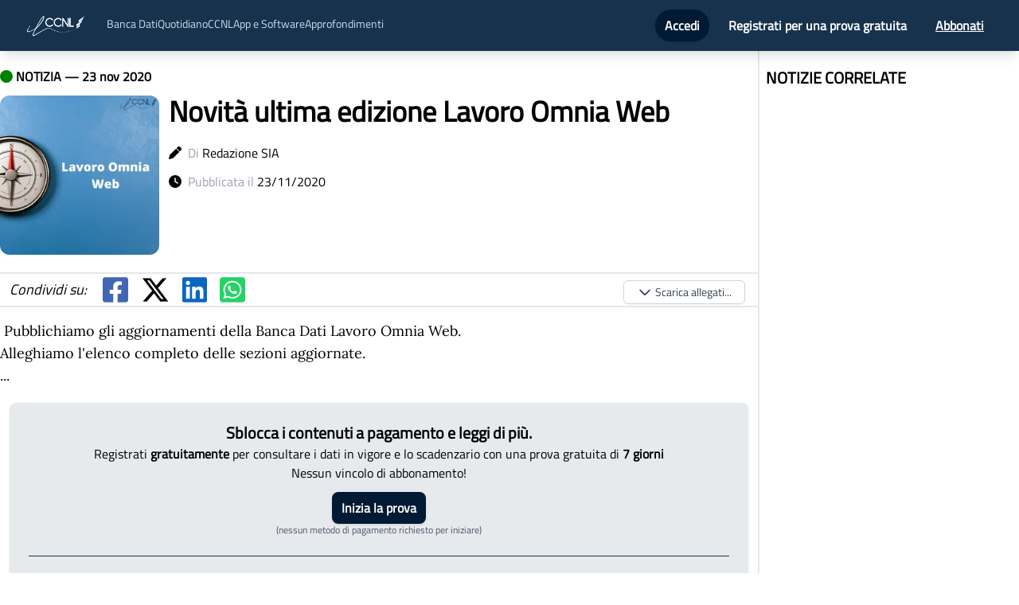

--- FILE ---
content_type: text/html; charset=utf-8
request_url: https://news.ilccnl.it/2020/11/novita-ultima-edizione-lavoro-omnia-web
body_size: 7555
content:
<!DOCTYPE html><html><head><meta name="viewport" content="width=device-width"/><meta charSet="utf-8"/><title>Novità ultima edizione Lavoro Omnia Web</title><meta name="description" content=" Pubblichiamo gli aggiornamenti della Banca Dati Lavoro Omnia Web. Alleghiamo l&#x27;elenco completo delle sezioni aggiornate.  ..."/><meta name="news_keywords" content="notizia, ccnl, contratto, accordo, accordi, contratti, notizie, news, scadenze, scadenza, novita,ultima,edizione,lavoro,omnia,web"/><meta name="keywords" content="notizia, ccnl, contratto, accordo, accordi, contratti, notizie, news, scadenze, scadenza, novita,ultima,edizione,lavoro,omnia,web"/><meta name="author" content="Redazione SIA"/><meta name="publisher" content="IlCCNL.it"/><meta name="article:published_time" content="2020-11-23T13:20:26.480Z"/><meta name="article:modified_time" content="2020-11-23T13:20:26.480Z"/><meta property="article:author" content="Redazione SIA"/><meta property="article:publisher" content="IlCCNL.it"/><link rel="canonical" href="https://news.ilccnl.it/2020/11/novita-ultima-edizione-lavoro-omnia-web"/><meta property="og:title" content="Novità ultima edizione Lavoro Omnia Web"/><meta property="og:description" content=" Pubblichiamo gli aggiornamenti della Banca Dati Lavoro Omnia Web. Alleghiamo l&#x27;elenco completo delle sezioni aggiornate.  ..."/><meta property="og:type" content="article"/><meta property="og:url" content="https://news.ilccnl.it/2020/11/novita-ultima-edizione-lavoro-omnia-web"/><meta property="og:image" content="https://5605040.fs1.hubspotusercontent-na1.net/hubfs/5605040/Immagini%20social/Novità ultima edizione Lavoro Omnia Web.png"/><meta property="og:image:width" content="1200"/><meta property="og:image:height" content="1200"/><meta property="og:image:type" content="image/png"/><meta property="og:image:alt" content="Novità ultima edizione Lavoro Omnia Web"/><meta property="og:image:title" content="Novità ultima edizione Lavoro Omnia Web"/><meta property="og:date" content="2020-11-23T00:00:00+00:00"/><meta property="og:locale" content="it_IT"/><meta property="og:site_name" content="IlCCNL"/><meta property="article:published_time" content="2020-11-23T13:20:26.480Z"/><meta property="article:modified_time" content="2020-11-23T13:20:26.480Z"/><meta property="article:section" content="News"/><meta property="article:tag" content="novita,ultima,edizione,lavoro,omnia,web"/><meta name="twitter:card" content="summary_large_image"/><meta name="twitter:site" content="@siaantelmisrl"/><meta name="twitter:creator" content="@siaantelmisrl"/><meta name="twitter:title" content="Novità ultima edizione Lavoro Omnia Web"/><meta name="twitter:description" content=" Pubblichiamo gli aggiornamenti della Banca Dati Lavoro Omnia Web. Alleghiamo l&#x27;elenco completo delle sezioni aggiornate.  ..."/><meta name="twitter:image" content="https://5605040.fs1.hubspotusercontent-na1.net/hubfs/5605040/Immagini%20social/Novità ultima edizione Lavoro Omnia Web.png"/><meta name="twitter:image:alt" content="Novità ultima edizione Lavoro Omnia Web"/><meta name="twitter:image:width" content="1200"/><meta name="twitter:image:height" content="630"/><meta name="twitter:image:type" content="image/png"/><meta name="twitter:image:title" content="Novità ultima edizione Lavoro Omnia Web"/><meta name="twitter:date" content="2020-11-23T00:00:00+00:00"/><meta name="twitter:locale" content="it_IT"/><script type="application/ld+json">{"@context":"https://schema.org","@type":"NewsArticle","mainEntityOfPage":{"@type":"WebPage","@id":"https://news.ilccnl.it/2020/11/novita-ultima-edizione-lavoro-omnia-web"},"headline":"Novità ultima edizione Lavoro Omnia Web","image":["https://5605040.fs1.hubspotusercontent-na1.net/hubfs/5605040/Immagini%20social/Novità ultima edizione Lavoro Omnia Web.png"],"datePublished":"2020-11-23T13:20:26.480Z","dateModified":"2020-11-23T13:20:26.480Z","author":{"@type":"Person","name":"Redazione SIA"},"publisher":{"@type":"Organization","name":"IlCCNL.it","logo":{"@type":"ImageObject","url":"https://news.ilccnl.it/logo.webp"}},"description":" Pubblichiamo gli aggiornamenti della Banca Dati Lavoro Omnia Web. Alleghiamo l'elenco completo delle sezioni aggiornate.  ...","genre":"News","keywords":"novita,ultima,edizione,lavoro,omnia,web","articleSection":"News","url":"https://news.ilccnl.it/2020/11/novita-ultima-edizione-lavoro-omnia-web"}</script><meta name="next-head-count" content="44"/><script id="ug-script">(function (g, u, i, d, e, s) {
  g[e] = g[e] || [];
  var f = u.getElementsByTagName(i)[0];
  var k = u.createElement(i);
  k.async = true;
  k.src =
    "https://static.userguiding.com/media/user-guiding-" + s + "-embedded.js";
  f.parentNode.insertBefore(k, f);
  if (g[d]) return;
  var ug = (g[d] = { q: [] });
  ug.c = function (n) {
    return function () {
      ug.q.push([n, arguments]);
    };
  };
  var m = [
    "previewGuide",
    "finishPreview",
    "track",
    "identify",
    "triggerNps",
    "hideChecklist",
    "launchChecklist",
  ];
  for (var j = 0; j < m.length; j += 1) {
    ug[m[j]] = ug.c(m[j]);
  }
})(
  window,
  document,
  "script",
  "userGuiding",
  "userGuidingLayer",
  "333509962ID"
);</script><link rel="preload" href="/_next/static/css/1badb9138e341ed8.css" as="style"/><link rel="stylesheet" href="/_next/static/css/1badb9138e341ed8.css" data-n-g=""/><link rel="preload" href="/_next/static/css/9315c3490fbce3e4.css" as="style"/><link rel="stylesheet" href="/_next/static/css/9315c3490fbce3e4.css" data-n-p=""/><noscript data-n-css=""></noscript><script defer="" nomodule="" src="/_next/static/chunks/polyfills-5cd94c89d3acac5f.js"></script><script src="/_next/static/chunks/webpack-42cdea76c8170223.js" defer=""></script><script src="/_next/static/chunks/framework-a87821de553db91d.js" defer=""></script><script src="/_next/static/chunks/main-fc7d2f0e2098927e.js" defer=""></script><script src="/_next/static/chunks/pages/_app-a7f59282e9c88806.js" defer=""></script><script src="/_next/static/chunks/647-752cd3fa728fbb23.js" defer=""></script><script src="/_next/static/chunks/288-54e1fcc4ada56e4b.js" defer=""></script><script src="/_next/static/chunks/924-a4c58789a0c4eaa0.js" defer=""></script><script src="/_next/static/chunks/pages/%5Banno%5D/%5Bmese%5D/%5Bslug%5D-c722604e6f74d219.js" defer=""></script><script src="/_next/static/hDIK6jc4v23QQiVngnPur/_buildManifest.js" defer=""></script><script src="/_next/static/hDIK6jc4v23QQiVngnPur/_ssgManifest.js" defer=""></script><script src="/_next/static/hDIK6jc4v23QQiVngnPur/_middlewareManifest.js" defer=""></script></head><body><div id="__next"><nav class="print:hidden bg-secondary top-0 z-50 sticky shadow-lg"><div class=" mx-auto px-2 sm:px-6 lg:px-8"><div class="relative flex items-center justify-between h-16"><div class="absolute inset-y-0 left-0 flex items-center lg:hidden"><button class="inline-flex items-center justify-center p-2 rounded-md text-gray-400 hover:text-white hover:bg-gray-700 focus:outline-none focus:ring-2 focus:ring-inset focus:ring-white" id="headlessui-disclosure-button-:R76:" type="button" aria-expanded="false"><span class="sr-only">Open main menu</span><svg xmlns="http://www.w3.org/2000/svg" fill="none" viewBox="0 0 24 24" stroke-width="2" stroke="currentColor" aria-hidden="true" class="block h-6 w-6"><path stroke-linecap="round" stroke-linejoin="round" d="M4 6h16M4 12h16M4 18h16"></path></svg></button></div><div class="flex-1 flex items-center justify-center sm:items-stretch sm:justify-start"><div class="flex-shrink-0 flex items-center"><a href="/"><img class="hidden lg:block h-8 w-auto" src="/logo.webp" alt="ilccnl logo"/> </a></div><div class="hidden lg:block sm:ml-6"><div class="hidden text-sm mt-1 lg:flex flex-row gap-16 text-[#cadeed]"><a href="https://ilccnl.it/bancadati">Banca Dati</a><a href="/">Quotidiano</a><a href="https://ilccnl.it/ccnl">CCNL</a><div class="relative"><button>App e Software</button></div><a href="https://blog.ilccnl.it/">Approfondimenti</a></div></div></div><div class="absolute inset-y-0 right-0 flex items-center pr-2 sm:static sm:inset-auto sm:ml-6 sm:pr-0"></div></div></div></nav><div class="Toastify"></div><div class="flex flex-col sidebar justify-between"><div class="lg:container p-2 lg:p-0 mx-auto"><div class="flex flex-col mb-5 lg:flex-row"><div class="flex flex-col w-full"><div class="mt-3"><div class="mt-2"><p class="font-bold"><svg aria-hidden="true" focusable="false" data-prefix="fas" data-icon="circle" class="svg-inline--fa fa-circle " role="img" xmlns="http://www.w3.org/2000/svg" viewBox="0 0 512 512" color="green"><path fill="currentColor" d="M256 512A256 256 0 1 0 256 0a256 256 0 1 0 0 512z"></path></svg> <!-- -->NOTIZIA<!-- --> — <!-- -->23 nov 2020</p></div><div class="flex flex-row mt-3"><div><span style="box-sizing:border-box;display:inline-block;overflow:hidden;width:initial;height:initial;background:none;opacity:1;border:0;margin:0;padding:0;position:relative;max-width:100%"><span style="box-sizing:border-box;display:block;width:initial;height:initial;background:none;opacity:1;border:0;margin:0;padding:0;max-width:100%"><img style="display:block;max-width:100%;width:initial;height:initial;background:none;opacity:1;border:0;margin:0;padding:0" alt="" aria-hidden="true" src="data:image/svg+xml,%3csvg%20xmlns=%27http://www.w3.org/2000/svg%27%20version=%271.1%27%20width=%27200%27%20height=%27200%27/%3e"/></span><img alt="Novità ultima edizione Lavoro Omnia Web" src="[data-uri]" decoding="async" data-nimg="intrinsic" class="rounded-xl" style="position:absolute;top:0;left:0;bottom:0;right:0;box-sizing:border-box;padding:0;border:none;margin:auto;display:block;width:0;height:0;min-width:100%;max-width:100%;min-height:100%;max-height:100%"/><noscript><img alt="Novità ultima edizione Lavoro Omnia Web" srcSet="/_next/image?url=https%3A%2F%2F5605040.fs1.hubspotusercontent-na1.net%2Fhubfs%2F5605040%2FImmagini%2520social%2FNovit%C3%A0%20ultima%20edizione%20Lavoro%20Omnia%20Web.png&amp;w=256&amp;q=75 1x, /_next/image?url=https%3A%2F%2F5605040.fs1.hubspotusercontent-na1.net%2Fhubfs%2F5605040%2FImmagini%2520social%2FNovit%C3%A0%20ultima%20edizione%20Lavoro%20Omnia%20Web.png&amp;w=640&amp;q=75 2x" src="/_next/image?url=https%3A%2F%2F5605040.fs1.hubspotusercontent-na1.net%2Fhubfs%2F5605040%2FImmagini%2520social%2FNovit%C3%A0%20ultima%20edizione%20Lavoro%20Omnia%20Web.png&amp;w=640&amp;q=75" decoding="async" data-nimg="intrinsic" style="position:absolute;top:0;left:0;bottom:0;right:0;box-sizing:border-box;padding:0;border:none;margin:auto;display:block;width:0;height:0;min-width:100%;max-width:100%;min-height:100%;max-height:100%" class="rounded-xl" loading="lazy"/></noscript></span></div><div class="flex flex-col ml-3"><h1 class="font-bold text- md:text-4xl pr-1">Novità ultima edizione Lavoro Omnia Web</h1><p class="mt-5"><svg aria-hidden="true" focusable="false" data-prefix="fas" data-icon="pen" class="svg-inline--fa fa-pen " role="img" xmlns="http://www.w3.org/2000/svg" viewBox="0 0 512 512"><path fill="currentColor" d="M362.7 19.3L314.3 67.7 444.3 197.7l48.4-48.4c25-25 25-65.5 0-90.5L453.3 19.3c-25-25-65.5-25-90.5 0zm-71 71L58.6 323.5c-10.4 10.4-18 23.3-22.2 37.4L1 481.2C-1.5 489.7 .8 498.8 7 505s15.3 8.5 23.7 6.1l120.3-35.4c14.1-4.2 27-11.8 37.4-22.2L421.7 220.3 291.7 90.3z"></path></svg>  <span class="text-gray-400">Di</span> <span>Redazione SIA</span></p><p class="mt-3"><svg aria-hidden="true" focusable="false" data-prefix="fas" data-icon="clock" class="svg-inline--fa fa-clock " role="img" xmlns="http://www.w3.org/2000/svg" viewBox="0 0 512 512"><path fill="currentColor" d="M256 0a256 256 0 1 1 0 512A256 256 0 1 1 256 0zM232 120V256c0 8 4 15.5 10.7 20l96 64c11 7.4 25.9 4.4 33.3-6.7s4.4-25.9-6.7-33.3L280 243.2V120c0-13.3-10.7-24-24-24s-24 10.7-24 24z"></path></svg>  <span class="text-gray-400">Pubblicata il</span> <span>23/11/2020</span></p></div></div><div class="my-4 border-y-2 dark:border-gray-600"><div class="flex flex-row items-center text-4xl"></div></div><div style="font-family:Lora" class="notizia_notizia-body__144j0 notizia-main text-justify text-lg pr-5"><BODY scroll=auto><P>
<DIV align=justify>
<DIV align=justify>
<P align=justify>&nbsp;Pubblichiamo gli aggiornamenti della Banca Dati Lavoro Omnia Web.<BR>Alleghiamo l'elenco completo delle sezioni aggiornate.&nbsp;&nbsp;</P></DIV></DIV></BODY>...</div></div><h3 class="font-bold text-xl mt-5 mb-2">COLLEGAMENTI</h3><div class="grid grid-cols-1 lg:grid-cols-2"></div></div><div class="lg:w-1/3 ml-auto lg:border-l-2 dark:border-gray-600 mr-2 lg:pl-2"><div><h3 class="font-bold text-xl mt-5 mb-2">NOTIZIE CORRELATE</h3><div class="flex flex-col"></div></div></div></div></div><footer class="bg-primary dark:bg-secondary py-5 text-white w-full"><div class="flex flex-col md:flex-row align-middle items-center justify-around px-3"><div class="p-4 flex flex-col"><span style="box-sizing:border-box;display:inline-block;overflow:hidden;width:initial;height:initial;background:none;opacity:1;border:0;margin:0;padding:0;position:relative;max-width:100%"><span style="box-sizing:border-box;display:block;width:initial;height:initial;background:none;opacity:1;border:0;margin:0;padding:0;max-width:100%"><img style="display:block;max-width:100%;width:initial;height:initial;background:none;opacity:1;border:0;margin:0;padding:0" alt="" aria-hidden="true" src="data:image/svg+xml,%3csvg%20xmlns=%27http://www.w3.org/2000/svg%27%20version=%271.1%27%20width=%27140%27%20height=%2760%27/%3e"/></span><img alt="SIA logo" src="[data-uri]" decoding="async" data-nimg="intrinsic" style="position:absolute;top:0;left:0;bottom:0;right:0;box-sizing:border-box;padding:0;border:none;margin:auto;display:block;width:0;height:0;min-width:100%;max-width:100%;min-height:100%;max-height:100%"/><noscript><img alt="SIA logo" srcSet="/_next/image?url=%2Fsialogo.png&amp;w=256&amp;q=75 1x, /_next/image?url=%2Fsialogo.png&amp;w=384&amp;q=75 2x" src="/_next/image?url=%2Fsialogo.png&amp;w=384&amp;q=75" decoding="async" data-nimg="intrinsic" style="position:absolute;top:0;left:0;bottom:0;right:0;box-sizing:border-box;padding:0;border:none;margin:auto;display:block;width:0;height:0;min-width:100%;max-width:100%;min-height:100%;max-height:100%" loading="lazy"/></noscript></span><div class="divide-primary md:text-sm dark:divide-secondary flex flex-row"><a href="https://portalesia.it/chi-siamo/" target="_blank" rel="noopener noreferrer" class="hover:underline hover:text-white cursor-pointer">Chi siamo</a> · <a href="https://portalesia.it/contatti/" target="_blank" rel="noopener noreferrer" class="hover:underline hover:text-white cursor-pointer">Contatti</a></div></div><div class="text-center ml-auto text-sm mr-auto"><p>S.I.A. s.r.l.</p><p>Cap. Soc. € 10.000,00 i.v.</p><p>P.IVA 12789100018 R.E.A. TO-1316662</p><p>© Tutti i diritti riservati</p><a class="font-bold hover:underline" href="/cookie" target="_blank" rel="noopener noreferrer">Cookie Policy</a> <!-- -->&amp;<!-- --> <a class="font-bold hover:underline" href="/privacy" target="_blank" rel="noopener noreferrer">Privacy Policy</a><p class="text-2xl"><svg aria-hidden="true" focusable="false" data-prefix="fab" data-icon="cc-mastercard" class="svg-inline--fa fa-cc-mastercard " role="img" xmlns="http://www.w3.org/2000/svg" viewBox="0 0 576 512"><path fill="currentColor" d="M482.9 410.3c0 6.8-4.6 11.7-11.2 11.7-6.8 0-11.2-5.2-11.2-11.7 0-6.5 4.4-11.7 11.2-11.7 6.6 0 11.2 5.2 11.2 11.7zm-310.8-11.7c-7.1 0-11.2 5.2-11.2 11.7 0 6.5 4.1 11.7 11.2 11.7 6.5 0 10.9-4.9 10.9-11.7-.1-6.5-4.4-11.7-10.9-11.7zm117.5-.3c-5.4 0-8.7 3.5-9.5 8.7h19.1c-.9-5.7-4.4-8.7-9.6-8.7zm107.8.3c-6.8 0-10.9 5.2-10.9 11.7 0 6.5 4.1 11.7 10.9 11.7 6.8 0 11.2-4.9 11.2-11.7 0-6.5-4.4-11.7-11.2-11.7zm105.9 26.1c0 .3.3.5.3 1.1 0 .3-.3.5-.3 1.1-.3.3-.3.5-.5.8-.3.3-.5.5-1.1.5-.3.3-.5.3-1.1.3-.3 0-.5 0-1.1-.3-.3 0-.5-.3-.8-.5-.3-.3-.5-.5-.5-.8-.3-.5-.3-.8-.3-1.1 0-.5 0-.8.3-1.1 0-.5.3-.8.5-1.1.3-.3.5-.3.8-.5.5-.3.8-.3 1.1-.3.5 0 .8 0 1.1.3.5.3.8.3 1.1.5s.2.6.5 1.1zm-2.2 1.4c.5 0 .5-.3.8-.3.3-.3.3-.5.3-.8 0-.3 0-.5-.3-.8-.3 0-.5-.3-1.1-.3h-1.6v3.5h.8V426h.3l1.1 1.4h.8l-1.1-1.3zM576 81v352c0 26.5-21.5 48-48 48H48c-26.5 0-48-21.5-48-48V81c0-26.5 21.5-48 48-48h480c26.5 0 48 21.5 48 48zM64 220.6c0 76.5 62.1 138.5 138.5 138.5 27.2 0 53.9-8.2 76.5-23.1-72.9-59.3-72.4-171.2 0-230.5-22.6-15-49.3-23.1-76.5-23.1-76.4-.1-138.5 62-138.5 138.2zm224 108.8c70.5-55 70.2-162.2 0-217.5-70.2 55.3-70.5 162.6 0 217.5zm-142.3 76.3c0-8.7-5.7-14.4-14.7-14.7-4.6 0-9.5 1.4-12.8 6.5-2.4-4.1-6.5-6.5-12.2-6.5-3.8 0-7.6 1.4-10.6 5.4V392h-8.2v36.7h8.2c0-18.9-2.5-30.2 9-30.2 10.2 0 8.2 10.2 8.2 30.2h7.9c0-18.3-2.5-30.2 9-30.2 10.2 0 8.2 10 8.2 30.2h8.2v-23zm44.9-13.7h-7.9v4.4c-2.7-3.3-6.5-5.4-11.7-5.4-10.3 0-18.2 8.2-18.2 19.3 0 11.2 7.9 19.3 18.2 19.3 5.2 0 9-1.9 11.7-5.4v4.6h7.9V392zm40.5 25.6c0-15-22.9-8.2-22.9-15.2 0-5.7 11.9-4.8 18.5-1.1l3.3-6.5c-9.4-6.1-30.2-6-30.2 8.2 0 14.3 22.9 8.3 22.9 15 0 6.3-13.5 5.8-20.7.8l-3.5 6.3c11.2 7.6 32.6 6 32.6-7.5zm35.4 9.3l-2.2-6.8c-3.8 2.1-12.2 4.4-12.2-4.1v-16.6h13.1V392h-13.1v-11.2h-8.2V392h-7.6v7.3h7.6V416c0 17.6 17.3 14.4 22.6 10.9zm13.3-13.4h27.5c0-16.2-7.4-22.6-17.4-22.6-10.6 0-18.2 7.9-18.2 19.3 0 20.5 22.6 23.9 33.8 14.2l-3.8-6c-7.8 6.4-19.6 5.8-21.9-4.9zm59.1-21.5c-4.6-2-11.6-1.8-15.2 4.4V392h-8.2v36.7h8.2V408c0-11.6 9.5-10.1 12.8-8.4l2.4-7.6zm10.6 18.3c0-11.4 11.6-15.1 20.7-8.4l3.8-6.5c-11.6-9.1-32.7-4.1-32.7 15 0 19.8 22.4 23.8 32.7 15l-3.8-6.5c-9.2 6.5-20.7 2.6-20.7-8.6zm66.7-18.3H408v4.4c-8.3-11-29.9-4.8-29.9 13.9 0 19.2 22.4 24.7 29.9 13.9v4.6h8.2V392zm33.7 0c-2.4-1.2-11-2.9-15.2 4.4V392h-7.9v36.7h7.9V408c0-11 9-10.3 12.8-8.4l2.4-7.6zm40.3-14.9h-7.9v19.3c-8.2-10.9-29.9-5.1-29.9 13.9 0 19.4 22.5 24.6 29.9 13.9v4.6h7.9v-51.7zm7.6-75.1v4.6h.8V302h1.9v-.8h-4.6v.8h1.9zm6.6 123.8c0-.5 0-1.1-.3-1.6-.3-.3-.5-.8-.8-1.1-.3-.3-.8-.5-1.1-.8-.5 0-1.1-.3-1.6-.3-.3 0-.8.3-1.4.3-.5.3-.8.5-1.1.8-.5.3-.8.8-.8 1.1-.3.5-.3 1.1-.3 1.6 0 .3 0 .8.3 1.4 0 .3.3.8.8 1.1.3.3.5.5 1.1.8.5.3 1.1.3 1.4.3.5 0 1.1 0 1.6-.3.3-.3.8-.5 1.1-.8.3-.3.5-.8.8-1.1.3-.6.3-1.1.3-1.4zm3.2-124.7h-1.4l-1.6 3.5-1.6-3.5h-1.4v5.4h.8v-4.1l1.6 3.5h1.1l1.4-3.5v4.1h1.1v-5.4zm4.4-80.5c0-76.2-62.1-138.3-138.5-138.3-27.2 0-53.9 8.2-76.5 23.1 72.1 59.3 73.2 171.5 0 230.5 22.6 15 49.5 23.1 76.5 23.1 76.4.1 138.5-61.9 138.5-138.4z"></path></svg> <svg aria-hidden="true" focusable="false" data-prefix="fab" data-icon="cc-visa" class="svg-inline--fa fa-cc-visa " role="img" xmlns="http://www.w3.org/2000/svg" viewBox="0 0 576 512"><path fill="currentColor" d="M470.1 231.3s7.6 37.2 9.3 45H446c3.3-8.9 16-43.5 16-43.5-.2.3 3.3-9.1 5.3-14.9l2.8 13.4zM576 80v352c0 26.5-21.5 48-48 48H48c-26.5 0-48-21.5-48-48V80c0-26.5 21.5-48 48-48h480c26.5 0 48 21.5 48 48zM152.5 331.2L215.7 176h-42.5l-39.3 106-4.3-21.5-14-71.4c-2.3-9.9-9.4-12.7-18.2-13.1H32.7l-.7 3.1c15.8 4 29.9 9.8 42.2 17.1l35.8 135h42.5zm94.4.2L272.1 176h-40.2l-25.1 155.4h40.1zm139.9-50.8c.2-17.7-10.6-31.2-33.7-42.3-14.1-7.1-22.7-11.9-22.7-19.2.2-6.6 7.3-13.4 23.1-13.4 13.1-.3 22.7 2.8 29.9 5.9l3.6 1.7 5.5-33.6c-7.9-3.1-20.5-6.6-36-6.6-39.7 0-67.6 21.2-67.8 51.4-.3 22.3 20 34.7 35.2 42.2 15.5 7.6 20.8 12.6 20.8 19.3-.2 10.4-12.6 15.2-24.1 15.2-16 0-24.6-2.5-37.7-8.3l-5.3-2.5-5.6 34.9c9.4 4.3 26.8 8.1 44.8 8.3 42.2.1 69.7-20.8 70-53zM528 331.4L495.6 176h-31.1c-9.6 0-16.9 2.8-21 12.9l-59.7 142.5H426s6.9-19.2 8.4-23.3H486c1.2 5.5 4.8 23.3 4.8 23.3H528z"></path></svg> <svg aria-hidden="true" focusable="false" data-prefix="fab" data-icon="cc-amex" class="svg-inline--fa fa-cc-amex " role="img" xmlns="http://www.w3.org/2000/svg" viewBox="0 0 576 512"><path fill="currentColor" d="M48 480C21.49 480 0 458.5 0 432V80C0 53.49 21.49 32 48 32H528C554.5 32 576 53.49 576 80V82.43H500.5L483.5 130L466.6 82.43H369.4V145.6L341.3 82.43H262.7L181 267.1H246.8V430.9H450.5L482.4 395.8L514.3 430.9H576V432C576 458.5 554.5 480 528 480H48zM482.6 364L440.4 410.3H390.5L458 338.6L390.5 266.1H441.9L483.4 312.8L525.4 266.1H576L508 338.2L576 410.3H524.6L482.6 364zM576 296.9V380.2L536.7 338.3L576 296.9zM307.6 377.1H390.6V410.3H268.6V267.1H390.6V300.2H307.6V322.6H388.5V354.9H307.6V377.2V377.1zM537.3 145.7L500.4 246.3H466L429.2 146V246.3H390.5V103H451.7L483.6 192.3L515.8 103H576V246.3H537.3V145.7zM334.5 217.6H268.6L256.7 246.3H213.7L276.1 103H327.3L390.6 246.3H346.5L334.5 217.6zM301.5 138.5L282 185.4H320.9L301.5 138.5z"></path></svg> <svg aria-hidden="true" focusable="false" data-prefix="fab" data-icon="cc-discover" class="svg-inline--fa fa-cc-discover " role="img" xmlns="http://www.w3.org/2000/svg" viewBox="0 0 576 512"><path fill="currentColor" d="M520.4 196.1c0-7.9-5.5-12.1-15.6-12.1h-4.9v24.9h4.7c10.3 0 15.8-4.4 15.8-12.8zM528 32H48C21.5 32 0 53.5 0 80v352c0 26.5 21.5 48 48 48h480c26.5 0 48-21.5 48-48V80c0-26.5-21.5-48-48-48zm-44.1 138.9c22.6 0 52.9-4.1 52.9 24.4 0 12.6-6.6 20.7-18.7 23.2l25.8 34.4h-19.6l-22.2-32.8h-2.2v32.8h-16zm-55.9.1h45.3v14H444v18.2h28.3V217H444v22.2h29.3V253H428zm-68.7 0l21.9 55.2 22.2-55.2h17.5l-35.5 84.2h-8.6l-35-84.2zm-55.9-3c24.7 0 44.6 20 44.6 44.6 0 24.7-20 44.6-44.6 44.6-24.7 0-44.6-20-44.6-44.6 0-24.7 20-44.6 44.6-44.6zm-49.3 6.1v19c-20.1-20.1-46.8-4.7-46.8 19 0 25 27.5 38.5 46.8 19.2v19c-29.7 14.3-63.3-5.7-63.3-38.2 0-31.2 33.1-53 63.3-38zm-97.2 66.3c11.4 0 22.4-15.3-3.3-24.4-15-5.5-20.2-11.4-20.2-22.7 0-23.2 30.6-31.4 49.7-14.3l-8.4 10.8c-10.4-11.6-24.9-6.2-24.9 2.5 0 4.4 2.7 6.9 12.3 10.3 18.2 6.6 23.6 12.5 23.6 25.6 0 29.5-38.8 37.4-56.6 11.3l10.3-9.9c3.7 7.1 9.9 10.8 17.5 10.8zM55.4 253H32v-82h23.4c26.1 0 44.1 17 44.1 41.1 0 18.5-13.2 40.9-44.1 40.9zm67.5 0h-16v-82h16zM544 433c0 8.2-6.8 15-15 15H128c189.6-35.6 382.7-139.2 416-160zM74.1 191.6c-5.2-4.9-11.6-6.6-21.9-6.6H48v54.2h4.2c10.3 0 17-2 21.9-6.4 5.7-5.2 8.9-12.8 8.9-20.7s-3.2-15.5-8.9-20.5z"></path></svg></p></div><div><span style="box-sizing:border-box;display:inline-block;overflow:hidden;width:initial;height:initial;background:none;opacity:1;border:0;margin:0;padding:0;position:relative;max-width:100%"><span style="box-sizing:border-box;display:block;width:initial;height:initial;background:none;opacity:1;border:0;margin:0;padding:0;max-width:100%"><img style="display:block;max-width:100%;width:initial;height:initial;background:none;opacity:1;border:0;margin:0;padding:0" alt="" aria-hidden="true" src="data:image/svg+xml,%3csvg%20xmlns=%27http://www.w3.org/2000/svg%27%20version=%271.1%27%20width=%27170%27%20height=%2775%27/%3e"/></span><img alt="SIA logo" src="[data-uri]" decoding="async" data-nimg="intrinsic" style="position:absolute;top:0;left:0;bottom:0;right:0;box-sizing:border-box;padding:0;border:none;margin:auto;display:block;width:0;height:0;min-width:100%;max-width:100%;min-height:100%;max-height:100%"/><noscript><img alt="SIA logo" srcSet="/_next/image?url=%2Flogo.webp&amp;w=256&amp;q=75 1x, /_next/image?url=%2Flogo.webp&amp;w=384&amp;q=75 2x" src="/_next/image?url=%2Flogo.webp&amp;w=384&amp;q=75" decoding="async" data-nimg="intrinsic" style="position:absolute;top:0;left:0;bottom:0;right:0;box-sizing:border-box;padding:0;border:none;margin:auto;display:block;width:0;height:0;min-width:100%;max-width:100%;min-height:100%;max-height:100%" loading="lazy"/></noscript></span></div></div></footer></div></div><script id="__NEXT_DATA__" type="application/json">{"props":{"pageProps":{"notizia":{"guid":"a615f5cf-8d01-408a-a40b-522f9fe34a66","data":"2020-11-23T00:00:00","titolo":"Novità ultima edizione Lavoro Omnia Web","nota":"\u003cBODY scroll=auto\u003e\u003cP\u003e\r\n\u003cDIV align=justify\u003e\r\n\u003cDIV align=justify\u003e\r\n\u003cP align=justify\u003e\u0026nbsp;Pubblichiamo gli aggiornamenti della Banca Dati Lavoro Omnia Web.\u003cBR\u003eAlleghiamo l'elenco completo delle sezioni aggiornate.\u0026nbsp;\u0026nbsp;\u003c/P\u003e\u003c/DIV\u003e\u003c/DIV\u003e\u003c/BODY\u003e...","guid_categoria":"6bb853ad-1a31-473b-9f66-37eccb60cc93","slug":"novita-ultima-edizione-lavoro-omnia-web","text_free":false,"codice_contratto":null},"publicationDate":"2020-11-23T13:20:26.48"},"__N_SSG":true},"page":"/[anno]/[mese]/[slug]","query":{"anno":"2020","mese":"11","slug":"novita-ultima-edizione-lavoro-omnia-web"},"buildId":"hDIK6jc4v23QQiVngnPur","isFallback":false,"gsp":true,"scriptLoader":[]}</script></body></html>

--- FILE ---
content_type: application/javascript; charset=utf-8
request_url: https://news.ilccnl.it/_next/static/hDIK6jc4v23QQiVngnPur/_buildManifest.js
body_size: 568
content:
self.__BUILD_MANIFEST=function(s,c,e,a,t){return{__rewrites:{beforeFiles:[],afterFiles:[],fallback:[]},"/":[c,"static/chunks/66-d7ed86caf00c386c.js",e,"static/chunks/pages/index-c4d69f7f27ba6508.js"],"/404":["static/chunks/pages/404-4de41ddf3b40b95d.js"],"/_error":["static/chunks/pages/_error-0a004b8b8498208d.js"],"/ricerca":[s,c,a,e,t,"static/chunks/pages/ricerca-d257f8f4548d1cfe.js"],"/search":[s,"static/chunks/584-e3987357f99cc065.js","static/chunks/pages/search-e20204b1e0be58aa.js"],"/[anno]/[mese]/[slug]":[s,a,t,"static/css/9315c3490fbce3e4.css","static/chunks/pages/[anno]/[mese]/[slug]-c722604e6f74d219.js"],sortedPages:["/","/404","/_app","/_error","/ricerca","/search","/[anno]/[mese]/[slug]"]}}("static/chunks/647-752cd3fa728fbb23.js","static/chunks/255-f31d94ad8b381d7e.js","static/chunks/768-edce4800311cb62b.js","static/chunks/288-54e1fcc4ada56e4b.js","static/chunks/924-a4c58789a0c4eaa0.js"),self.__BUILD_MANIFEST_CB&&self.__BUILD_MANIFEST_CB();